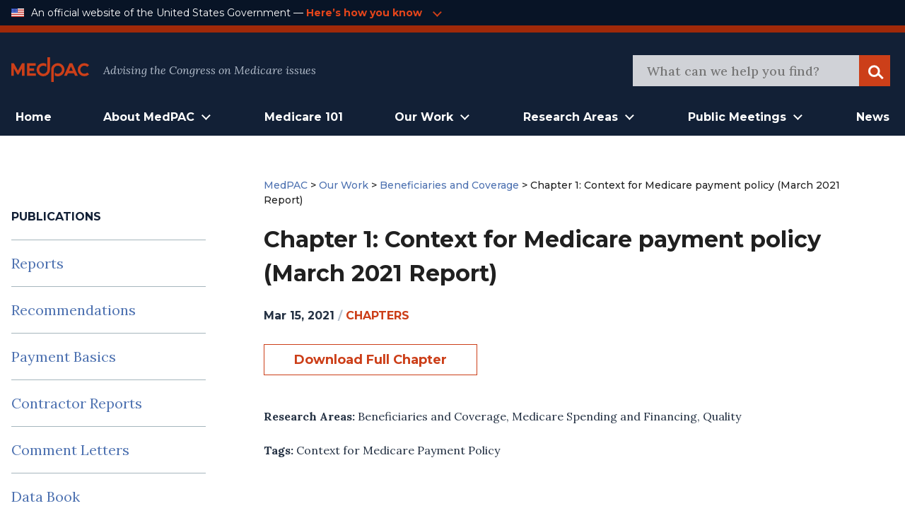

--- FILE ---
content_type: text/html; charset=UTF-8
request_url: https://www.medpac.gov/document/chapter-1-context-for-medicare-payment-policy-march-2021-report/
body_size: 15889
content:

<!doctype html>

<html class="no-js" lang="en-US">

<head>

    <meta charset="utf-8">
<script type="text/javascript">
/* <![CDATA[ */
var gform;gform||(document.addEventListener("gform_main_scripts_loaded",function(){gform.scriptsLoaded=!0}),document.addEventListener("gform/theme/scripts_loaded",function(){gform.themeScriptsLoaded=!0}),window.addEventListener("DOMContentLoaded",function(){gform.domLoaded=!0}),gform={domLoaded:!1,scriptsLoaded:!1,themeScriptsLoaded:!1,isFormEditor:()=>"function"==typeof InitializeEditor,callIfLoaded:function(o){return!(!gform.domLoaded||!gform.scriptsLoaded||!gform.themeScriptsLoaded&&!gform.isFormEditor()||(gform.isFormEditor()&&console.warn("The use of gform.initializeOnLoaded() is deprecated in the form editor context and will be removed in Gravity Forms 3.1."),o(),0))},initializeOnLoaded:function(o){gform.callIfLoaded(o)||(document.addEventListener("gform_main_scripts_loaded",()=>{gform.scriptsLoaded=!0,gform.callIfLoaded(o)}),document.addEventListener("gform/theme/scripts_loaded",()=>{gform.themeScriptsLoaded=!0,gform.callIfLoaded(o)}),window.addEventListener("DOMContentLoaded",()=>{gform.domLoaded=!0,gform.callIfLoaded(o)}))},hooks:{action:{},filter:{}},addAction:function(o,r,e,t){gform.addHook("action",o,r,e,t)},addFilter:function(o,r,e,t){gform.addHook("filter",o,r,e,t)},doAction:function(o){gform.doHook("action",o,arguments)},applyFilters:function(o){return gform.doHook("filter",o,arguments)},removeAction:function(o,r){gform.removeHook("action",o,r)},removeFilter:function(o,r,e){gform.removeHook("filter",o,r,e)},addHook:function(o,r,e,t,n){null==gform.hooks[o][r]&&(gform.hooks[o][r]=[]);var d=gform.hooks[o][r];null==n&&(n=r+"_"+d.length),gform.hooks[o][r].push({tag:n,callable:e,priority:t=null==t?10:t})},doHook:function(r,o,e){var t;if(e=Array.prototype.slice.call(e,1),null!=gform.hooks[r][o]&&((o=gform.hooks[r][o]).sort(function(o,r){return o.priority-r.priority}),o.forEach(function(o){"function"!=typeof(t=o.callable)&&(t=window[t]),"action"==r?t.apply(null,e):e[0]=t.apply(null,e)})),"filter"==r)return e[0]},removeHook:function(o,r,t,n){var e;null!=gform.hooks[o][r]&&(e=(e=gform.hooks[o][r]).filter(function(o,r,e){return!!(null!=n&&n!=o.tag||null!=t&&t!=o.priority)}),gform.hooks[o][r]=e)}});
/* ]]> */
</script>

    <meta name="viewport" content="width=device-width, initial-scale=1.0">
    <link rel="pingback" href="https://www.medpac.gov/xmlrpc.php">

    <title>Chapter 1: Context for Medicare payment policy (March 2021 Report) &#8211; MedPAC</title>
<meta name='robots' content='max-image-preview:large' />
<link rel="alternate" type="application/rss+xml" title="MedPAC &raquo; Feed" href="https://www.medpac.gov/feed/" />
<link rel="alternate" type="application/rss+xml" title="MedPAC &raquo; Comments Feed" href="https://www.medpac.gov/comments/feed/" />
<link rel="alternate" title="oEmbed (JSON)" type="application/json+oembed" href="https://www.medpac.gov/wp-json/oembed/1.0/embed?url=https%3A%2F%2Fwww.medpac.gov%2Fdocument%2Fchapter-1-context-for-medicare-payment-policy-march-2021-report%2F" />
<link rel="alternate" title="oEmbed (XML)" type="text/xml+oembed" href="https://www.medpac.gov/wp-json/oembed/1.0/embed?url=https%3A%2F%2Fwww.medpac.gov%2Fdocument%2Fchapter-1-context-for-medicare-payment-policy-march-2021-report%2F&#038;format=xml" />
<style id='wp-img-auto-sizes-contain-inline-css' type='text/css'>
img:is([sizes=auto i],[sizes^="auto," i]){contain-intrinsic-size:3000px 1500px}
/*# sourceURL=wp-img-auto-sizes-contain-inline-css */
</style>
<style id='wp-block-library-inline-css' type='text/css'>
:root{--wp-block-synced-color:#7a00df;--wp-block-synced-color--rgb:122,0,223;--wp-bound-block-color:var(--wp-block-synced-color);--wp-editor-canvas-background:#ddd;--wp-admin-theme-color:#007cba;--wp-admin-theme-color--rgb:0,124,186;--wp-admin-theme-color-darker-10:#006ba1;--wp-admin-theme-color-darker-10--rgb:0,107,160.5;--wp-admin-theme-color-darker-20:#005a87;--wp-admin-theme-color-darker-20--rgb:0,90,135;--wp-admin-border-width-focus:2px}@media (min-resolution:192dpi){:root{--wp-admin-border-width-focus:1.5px}}.wp-element-button{cursor:pointer}:root .has-very-light-gray-background-color{background-color:#eee}:root .has-very-dark-gray-background-color{background-color:#313131}:root .has-very-light-gray-color{color:#eee}:root .has-very-dark-gray-color{color:#313131}:root .has-vivid-green-cyan-to-vivid-cyan-blue-gradient-background{background:linear-gradient(135deg,#00d084,#0693e3)}:root .has-purple-crush-gradient-background{background:linear-gradient(135deg,#34e2e4,#4721fb 50%,#ab1dfe)}:root .has-hazy-dawn-gradient-background{background:linear-gradient(135deg,#faaca8,#dad0ec)}:root .has-subdued-olive-gradient-background{background:linear-gradient(135deg,#fafae1,#67a671)}:root .has-atomic-cream-gradient-background{background:linear-gradient(135deg,#fdd79a,#004a59)}:root .has-nightshade-gradient-background{background:linear-gradient(135deg,#330968,#31cdcf)}:root .has-midnight-gradient-background{background:linear-gradient(135deg,#020381,#2874fc)}:root{--wp--preset--font-size--normal:16px;--wp--preset--font-size--huge:42px}.has-regular-font-size{font-size:1em}.has-larger-font-size{font-size:2.625em}.has-normal-font-size{font-size:var(--wp--preset--font-size--normal)}.has-huge-font-size{font-size:var(--wp--preset--font-size--huge)}.has-text-align-center{text-align:center}.has-text-align-left{text-align:left}.has-text-align-right{text-align:right}.has-fit-text{white-space:nowrap!important}#end-resizable-editor-section{display:none}.aligncenter{clear:both}.items-justified-left{justify-content:flex-start}.items-justified-center{justify-content:center}.items-justified-right{justify-content:flex-end}.items-justified-space-between{justify-content:space-between}.screen-reader-text{border:0;clip-path:inset(50%);height:1px;margin:-1px;overflow:hidden;padding:0;position:absolute;width:1px;word-wrap:normal!important}.screen-reader-text:focus{background-color:#ddd;clip-path:none;color:#444;display:block;font-size:1em;height:auto;left:5px;line-height:normal;padding:15px 23px 14px;text-decoration:none;top:5px;width:auto;z-index:100000}html :where(.has-border-color){border-style:solid}html :where([style*=border-top-color]){border-top-style:solid}html :where([style*=border-right-color]){border-right-style:solid}html :where([style*=border-bottom-color]){border-bottom-style:solid}html :where([style*=border-left-color]){border-left-style:solid}html :where([style*=border-width]){border-style:solid}html :where([style*=border-top-width]){border-top-style:solid}html :where([style*=border-right-width]){border-right-style:solid}html :where([style*=border-bottom-width]){border-bottom-style:solid}html :where([style*=border-left-width]){border-left-style:solid}html :where(img[class*=wp-image-]){height:auto;max-width:100%}:where(figure){margin:0 0 1em}html :where(.is-position-sticky){--wp-admin--admin-bar--position-offset:var(--wp-admin--admin-bar--height,0px)}@media screen and (max-width:600px){html :where(.is-position-sticky){--wp-admin--admin-bar--position-offset:0px}}

/*# sourceURL=wp-block-library-inline-css */
</style><style id='global-styles-inline-css' type='text/css'>
:root{--wp--preset--aspect-ratio--square: 1;--wp--preset--aspect-ratio--4-3: 4/3;--wp--preset--aspect-ratio--3-4: 3/4;--wp--preset--aspect-ratio--3-2: 3/2;--wp--preset--aspect-ratio--2-3: 2/3;--wp--preset--aspect-ratio--16-9: 16/9;--wp--preset--aspect-ratio--9-16: 9/16;--wp--preset--color--black: #000000;--wp--preset--color--cyan-bluish-gray: #abb8c3;--wp--preset--color--white: #ffffff;--wp--preset--color--pale-pink: #f78da7;--wp--preset--color--vivid-red: #cf2e2e;--wp--preset--color--luminous-vivid-orange: #ff6900;--wp--preset--color--luminous-vivid-amber: #fcb900;--wp--preset--color--light-green-cyan: #7bdcb5;--wp--preset--color--vivid-green-cyan: #00d084;--wp--preset--color--pale-cyan-blue: #8ed1fc;--wp--preset--color--vivid-cyan-blue: #0693e3;--wp--preset--color--vivid-purple: #9b51e0;--wp--preset--gradient--vivid-cyan-blue-to-vivid-purple: linear-gradient(135deg,rgb(6,147,227) 0%,rgb(155,81,224) 100%);--wp--preset--gradient--light-green-cyan-to-vivid-green-cyan: linear-gradient(135deg,rgb(122,220,180) 0%,rgb(0,208,130) 100%);--wp--preset--gradient--luminous-vivid-amber-to-luminous-vivid-orange: linear-gradient(135deg,rgb(252,185,0) 0%,rgb(255,105,0) 100%);--wp--preset--gradient--luminous-vivid-orange-to-vivid-red: linear-gradient(135deg,rgb(255,105,0) 0%,rgb(207,46,46) 100%);--wp--preset--gradient--very-light-gray-to-cyan-bluish-gray: linear-gradient(135deg,rgb(238,238,238) 0%,rgb(169,184,195) 100%);--wp--preset--gradient--cool-to-warm-spectrum: linear-gradient(135deg,rgb(74,234,220) 0%,rgb(151,120,209) 20%,rgb(207,42,186) 40%,rgb(238,44,130) 60%,rgb(251,105,98) 80%,rgb(254,248,76) 100%);--wp--preset--gradient--blush-light-purple: linear-gradient(135deg,rgb(255,206,236) 0%,rgb(152,150,240) 100%);--wp--preset--gradient--blush-bordeaux: linear-gradient(135deg,rgb(254,205,165) 0%,rgb(254,45,45) 50%,rgb(107,0,62) 100%);--wp--preset--gradient--luminous-dusk: linear-gradient(135deg,rgb(255,203,112) 0%,rgb(199,81,192) 50%,rgb(65,88,208) 100%);--wp--preset--gradient--pale-ocean: linear-gradient(135deg,rgb(255,245,203) 0%,rgb(182,227,212) 50%,rgb(51,167,181) 100%);--wp--preset--gradient--electric-grass: linear-gradient(135deg,rgb(202,248,128) 0%,rgb(113,206,126) 100%);--wp--preset--gradient--midnight: linear-gradient(135deg,rgb(2,3,129) 0%,rgb(40,116,252) 100%);--wp--preset--font-size--small: 13px;--wp--preset--font-size--medium: 20px;--wp--preset--font-size--large: 36px;--wp--preset--font-size--x-large: 42px;--wp--preset--spacing--20: 0.44rem;--wp--preset--spacing--30: 0.67rem;--wp--preset--spacing--40: 1rem;--wp--preset--spacing--50: 1.5rem;--wp--preset--spacing--60: 2.25rem;--wp--preset--spacing--70: 3.38rem;--wp--preset--spacing--80: 5.06rem;--wp--preset--shadow--natural: 6px 6px 9px rgba(0, 0, 0, 0.2);--wp--preset--shadow--deep: 12px 12px 50px rgba(0, 0, 0, 0.4);--wp--preset--shadow--sharp: 6px 6px 0px rgba(0, 0, 0, 0.2);--wp--preset--shadow--outlined: 6px 6px 0px -3px rgb(255, 255, 255), 6px 6px rgb(0, 0, 0);--wp--preset--shadow--crisp: 6px 6px 0px rgb(0, 0, 0);}:where(.is-layout-flex){gap: 0.5em;}:where(.is-layout-grid){gap: 0.5em;}body .is-layout-flex{display: flex;}.is-layout-flex{flex-wrap: wrap;align-items: center;}.is-layout-flex > :is(*, div){margin: 0;}body .is-layout-grid{display: grid;}.is-layout-grid > :is(*, div){margin: 0;}:where(.wp-block-columns.is-layout-flex){gap: 2em;}:where(.wp-block-columns.is-layout-grid){gap: 2em;}:where(.wp-block-post-template.is-layout-flex){gap: 1.25em;}:where(.wp-block-post-template.is-layout-grid){gap: 1.25em;}.has-black-color{color: var(--wp--preset--color--black) !important;}.has-cyan-bluish-gray-color{color: var(--wp--preset--color--cyan-bluish-gray) !important;}.has-white-color{color: var(--wp--preset--color--white) !important;}.has-pale-pink-color{color: var(--wp--preset--color--pale-pink) !important;}.has-vivid-red-color{color: var(--wp--preset--color--vivid-red) !important;}.has-luminous-vivid-orange-color{color: var(--wp--preset--color--luminous-vivid-orange) !important;}.has-luminous-vivid-amber-color{color: var(--wp--preset--color--luminous-vivid-amber) !important;}.has-light-green-cyan-color{color: var(--wp--preset--color--light-green-cyan) !important;}.has-vivid-green-cyan-color{color: var(--wp--preset--color--vivid-green-cyan) !important;}.has-pale-cyan-blue-color{color: var(--wp--preset--color--pale-cyan-blue) !important;}.has-vivid-cyan-blue-color{color: var(--wp--preset--color--vivid-cyan-blue) !important;}.has-vivid-purple-color{color: var(--wp--preset--color--vivid-purple) !important;}.has-black-background-color{background-color: var(--wp--preset--color--black) !important;}.has-cyan-bluish-gray-background-color{background-color: var(--wp--preset--color--cyan-bluish-gray) !important;}.has-white-background-color{background-color: var(--wp--preset--color--white) !important;}.has-pale-pink-background-color{background-color: var(--wp--preset--color--pale-pink) !important;}.has-vivid-red-background-color{background-color: var(--wp--preset--color--vivid-red) !important;}.has-luminous-vivid-orange-background-color{background-color: var(--wp--preset--color--luminous-vivid-orange) !important;}.has-luminous-vivid-amber-background-color{background-color: var(--wp--preset--color--luminous-vivid-amber) !important;}.has-light-green-cyan-background-color{background-color: var(--wp--preset--color--light-green-cyan) !important;}.has-vivid-green-cyan-background-color{background-color: var(--wp--preset--color--vivid-green-cyan) !important;}.has-pale-cyan-blue-background-color{background-color: var(--wp--preset--color--pale-cyan-blue) !important;}.has-vivid-cyan-blue-background-color{background-color: var(--wp--preset--color--vivid-cyan-blue) !important;}.has-vivid-purple-background-color{background-color: var(--wp--preset--color--vivid-purple) !important;}.has-black-border-color{border-color: var(--wp--preset--color--black) !important;}.has-cyan-bluish-gray-border-color{border-color: var(--wp--preset--color--cyan-bluish-gray) !important;}.has-white-border-color{border-color: var(--wp--preset--color--white) !important;}.has-pale-pink-border-color{border-color: var(--wp--preset--color--pale-pink) !important;}.has-vivid-red-border-color{border-color: var(--wp--preset--color--vivid-red) !important;}.has-luminous-vivid-orange-border-color{border-color: var(--wp--preset--color--luminous-vivid-orange) !important;}.has-luminous-vivid-amber-border-color{border-color: var(--wp--preset--color--luminous-vivid-amber) !important;}.has-light-green-cyan-border-color{border-color: var(--wp--preset--color--light-green-cyan) !important;}.has-vivid-green-cyan-border-color{border-color: var(--wp--preset--color--vivid-green-cyan) !important;}.has-pale-cyan-blue-border-color{border-color: var(--wp--preset--color--pale-cyan-blue) !important;}.has-vivid-cyan-blue-border-color{border-color: var(--wp--preset--color--vivid-cyan-blue) !important;}.has-vivid-purple-border-color{border-color: var(--wp--preset--color--vivid-purple) !important;}.has-vivid-cyan-blue-to-vivid-purple-gradient-background{background: var(--wp--preset--gradient--vivid-cyan-blue-to-vivid-purple) !important;}.has-light-green-cyan-to-vivid-green-cyan-gradient-background{background: var(--wp--preset--gradient--light-green-cyan-to-vivid-green-cyan) !important;}.has-luminous-vivid-amber-to-luminous-vivid-orange-gradient-background{background: var(--wp--preset--gradient--luminous-vivid-amber-to-luminous-vivid-orange) !important;}.has-luminous-vivid-orange-to-vivid-red-gradient-background{background: var(--wp--preset--gradient--luminous-vivid-orange-to-vivid-red) !important;}.has-very-light-gray-to-cyan-bluish-gray-gradient-background{background: var(--wp--preset--gradient--very-light-gray-to-cyan-bluish-gray) !important;}.has-cool-to-warm-spectrum-gradient-background{background: var(--wp--preset--gradient--cool-to-warm-spectrum) !important;}.has-blush-light-purple-gradient-background{background: var(--wp--preset--gradient--blush-light-purple) !important;}.has-blush-bordeaux-gradient-background{background: var(--wp--preset--gradient--blush-bordeaux) !important;}.has-luminous-dusk-gradient-background{background: var(--wp--preset--gradient--luminous-dusk) !important;}.has-pale-ocean-gradient-background{background: var(--wp--preset--gradient--pale-ocean) !important;}.has-electric-grass-gradient-background{background: var(--wp--preset--gradient--electric-grass) !important;}.has-midnight-gradient-background{background: var(--wp--preset--gradient--midnight) !important;}.has-small-font-size{font-size: var(--wp--preset--font-size--small) !important;}.has-medium-font-size{font-size: var(--wp--preset--font-size--medium) !important;}.has-large-font-size{font-size: var(--wp--preset--font-size--large) !important;}.has-x-large-font-size{font-size: var(--wp--preset--font-size--x-large) !important;}
/*# sourceURL=global-styles-inline-css */
</style>

<style id='classic-theme-styles-inline-css' type='text/css'>
/*! This file is auto-generated */
.wp-block-button__link{color:#fff;background-color:#32373c;border-radius:9999px;box-shadow:none;text-decoration:none;padding:calc(.667em + 2px) calc(1.333em + 2px);font-size:1.125em}.wp-block-file__button{background:#32373c;color:#fff;text-decoration:none}
/*# sourceURL=/wp-includes/css/classic-themes.min.css */
</style>
<link rel='stylesheet' id='ep_general_styles-css' href='https://www.medpac.gov/wp-content/plugins/elasticpress/dist/css/general-styles.css?ver=66295efe92a630617c00' type='text/css' media='all' />
<link rel='stylesheet' id='mat-blocks-overrides-css' href='https://www.medpac.gov/wp-content/themes/mat-medpac/assets/styles/mat-blocks-overrides.css?ver=1765381630' type='text/css' media='all' />
<link rel='stylesheet' id='site-css-css' href='https://www.medpac.gov/wp-content/themes/mat-medpac/assets/styles/theme-styles.css?ver=1764007343' type='text/css' media='all' />
<script type="text/javascript" src="https://www.medpac.gov/wp-includes/js/jquery/jquery.min.js?ver=3.7.1" id="jquery-core-js"></script>
<script type="text/javascript" src="https://www.medpac.gov/wp-includes/js/jquery/jquery-migrate.min.js?ver=3.4.1" id="jquery-migrate-js"></script>
<link rel="https://api.w.org/" href="https://www.medpac.gov/wp-json/" /><link rel="alternate" title="JSON" type="application/json" href="https://www.medpac.gov/wp-json/wp/v2/document/9858" /><link rel="canonical" href="https://www.medpac.gov/document/chapter-1-context-for-medicare-payment-policy-march-2021-report/" />
<link rel='shortlink' href='https://www.medpac.gov/?p=9858' />
<link rel="icon" href="https://www.medpac.gov/wp-content/uploads/2021/09/cropped-medpac-favicon-32x32.png" sizes="32x32" />
<link rel="icon" href="https://www.medpac.gov/wp-content/uploads/2021/09/cropped-medpac-favicon-192x192.png" sizes="192x192" />
<link rel="apple-touch-icon" href="https://www.medpac.gov/wp-content/uploads/2021/09/cropped-medpac-favicon-180x180.png" />
<meta name="msapplication-TileImage" content="https://www.medpac.gov/wp-content/uploads/2021/09/cropped-medpac-favicon-270x270.png" />
		<style type="text/css" id="wp-custom-css">
			.main a {
	color: #CC3F19;
}

.post-type-archive-document .document-archive-filter-input option {
    background-color: rgba(60, 60, 60, 0.8) !important;
}

.gform_button {
 !important;
    background: #122036;
    padding: 0.625rem 2.625rem !important;
    cursor: pointer;
    color: white;
    border: none;
    font-family: "Montserrat", sans-serif;
    font-weight: bold;
    font-size: 1.125rem;
    line-height: 2rem !important;
    -webkit-box-align: center;
    -ms-flex-align: center;
    align-items: center;
    text-align: center;
    color: #FFFFFF;
}

.gform_wrapper form input {
	height: 50px;
}
  .tertiary-nav-container {border-bottom: 10px solid #A02909;} 
.medpac-alert-container .medpac-alert.container.flex.padded {
    padding-top: 0px;
	padding-bottom: 10px;}
	.icon.alert-warning {
    width: 2.5rem;
    height: 2.5rem;
}
.tertiary-nav-content a {margin-left: 0.25rem; color: #cc3f19;}

 header.article-header, .category header.article-header {font-family: Montserrat; font-size: 0.875rem;
font-weight: 500;
color: #202020;}

.main header, p.agenda-subtitle {line-height: 1.5 !important}

p.agenda-datetime {margin-bottom: 0.25rem;}

.category header, .document header {font-family: Montserrat; font-size: 0.875rem;
font-weight: 500;
}

.category header h1 {
	font-size:2.25rem
}
.category article a {color: #cc3f19!important}

.blog a.home, .blog a.post-root, .blog a.post, .page header.article-header a, 
.category a.post-root, .category a.post, .category a.home, .document header a {font-weight: 500;
	color: #4E72B1; font-family: 'Montserrat'}
.blog .current-item {font-weight: 300; font-family: 'Montserrat'; font-size: 0.875rem;}

.hero4-para1 a {color: #4E72B1; }

.category .byline {font-size: 0.875rem;}

.category .byline a {text-transform: uppercase; font-weight: 500}

.category article h2 {margin: -0.75rem auto -1rem}

header.document-archive-header {font-family: Montserrat; font-size: 0.875rem;
font-weight: 300;
color: #202020}
header.document-archive-header a {font-weight: 500;
	color: #4E72B1;}

.hero3-container .hero3-col .hero3-para1 {
    font-family: Source Sans Pro;
    font-style: normal;
    font-weight: bold;
    font-size: 14px;
    line-height: 24px;
    letter-spacing: 0.02em;
    color: #CC3F19;
}
.hero3-container .hero3-col {
	border: 1px solid #B3BDCB55;}

.post-type-archive-document .document-archive-copy {font-weight: 300 !important; }

.main {
	max-width: 1360px;
}

.main-navigation-wrapper .main-navigation .menu-main-nav li.open > .sub-menu li a {
    text-align: left;
    font-weight: 3400;
}
.main-navigation-wrapper .main-navigation .menu-main-nav li.open > .sub-menu li a:hover {
    color: #cc3f19;
}

.main-navigation-wrapper .main-navigation .menu-main-nav li.open > .sub-menu li {
    border-bottom: 1px solid #333
}


/* hide pre-footer on mailing list page */
.page-id-8678 .newsletter-form-container {display: none;}




/* BLOG PAGE */
.sidebar-menu .widget_categories li {
	border-bottom: 0.0625rem solid rgba(79, 111, 125, 0.5);
    display: flex;
    padding: 20px 0;
    font-size: 1.25rem;
    line-height: 1.5625rem;
    color: #0080B7;
}.sidebar-menu .widget_categories li a{
	padding: 0; 
	padding-right: 5px; 
	border-bottom: none; 
}

.blog .byline {margin-bottom: 0; padding-top: 1rem}
.blog .main h2 {margin-top: 0; margin-bottom: -1rem; }
.blog .article-header a {color: #CC3F19; font-weight: 700}
.blog .byline a {font-weight: 500; text-transform: uppercase; }
.category article,.blog section.entry-content {border-bottom: 1px solid #B3BDCB; padding-bottom: 1.5rem}
.blog a.excerpt-read-more {margin-left: 0.25rem}
{margin-top: 1rem;}

.category article {margin-top: 2.5rem}

.widgettitle {
	font-family: Montserrat;
	font-size: 1rem !important;
	font-weight: 500;
	padding-bottom: 1.25rem !important;
}

.hero4-container {
    max-width: 1440px;
    margin: auto;
    align-content: center;
    padding: 60px;
}
.hero3-para1 {
	text-transform: uppercase;
}
.hero3-para2 {
	font-family: "Lora" !important;
}
.hero3-para3 {
	font-family: "Montserrat" !important;
}
.hero4-para1 {
	font-family: "Montserrat" !important; color: #4E72B1 !important}

.agenda-staff-contacts {display:none}
.agenda-subtitle {padding-bottom: 1rem;}

.newsletter-form-container .gform_confirmation_message_3 {color: #ffffff !important;}


.hero3-container .hero3-col .hero3-para1 {font-family: 'Montserrat'}

.single-member .article-header p{
	font-size: 1rem !important
}
    
.single-meeting .meeting .meeting-type {color: #cc3f19;}

.sidebar .widget li a {color: #4E72B1; }

a.meeting-doc {font-weight: 700; font-size: 1rem; padding: 1rem 0.75rem 1rem 1.5rem !important}
.icon {
	margin-bottom: -1px;}

.document-archive-copy {font-family: lora; font-weight: 300 !important}


.wp-block-button__link {color: #cc3f19 !important;}
.wp-block-button__link:hover {color: #ffffff !important;}


@media (min-width: 1024px) {.main-navigation-wrapper .main-navigation.menu-main-nav li.open > .sub-menu {width: auto}
.main-navigation-wrapper .main-navigation.menu-main-nav li.open > .sub-menu li a {
    padding: 0.75rem 1rem;
	}
	.main-navigation-wrapper .main-navigation.menu-main-nav li.open > .sub-menu li:first-child {
		padding-top: 1rem !important;
	}
		.main-navigation-wrapper .main-navigation.menu-main-nav li.open > .sub-menu li:last-child {
		padding-bottom: 1rem !important;
	}
}

.hero3-container .padded::before {content: 'Featured & Most Recent Works'; display: block !important; color: #b3bdcb; margin-bottom: 1rem; font-family: 'Montserrat'; text-align: center; font-size: 1.5rem;font-weight: 700;}


.reference-style h2 {font-size: 1.25rem}
.reference-style, .reference-style p, .reference-style ul, .reference-style ol {font-size: 1rem; line-height: 1.5;}
.reference-style {background: #f6f8fc; padding: 0.5rem 1rem;}

.hero3-para1, .tertiary-nav-content a {color: #e3451b !important}

.single-meeting .meeting .meeting-section .agenda-section .agenda-content ul {
    font-size: 0.9375rem;
}
 

.pp-multiple-authors-boxes-wrapper {display: none}

.tax-document-type #post-5 {display: none!important}
		</style>
		
<link rel='stylesheet' id='gform_basic-css' href='https://www.medpac.gov/wp-content/plugins/gravityforms/assets/css/dist/basic.min.css?ver=2.9.25' type='text/css' media='all' />
<link rel='stylesheet' id='gform_theme_components-css' href='https://www.medpac.gov/wp-content/plugins/gravityforms/assets/css/dist/theme-components.min.css?ver=2.9.25' type='text/css' media='all' />
<link rel='stylesheet' id='gform_theme-css' href='https://www.medpac.gov/wp-content/plugins/gravityforms/assets/css/dist/theme.min.css?ver=2.9.25' type='text/css' media='all' />
</head>

<body class="wp-singular document-template-default single single-document postid-9858 wp-theme-mat-medpac">

<div class="site-wrapper">
    <a class="skip-link screen-reader-text" href="#content">Skip to Content</a>

    <div class="tertiary-nav-container ">
    <div class="container flex padded">
        <div class="usa-logo-container">
            <img src="https://www.medpac.gov/wp-content/themes/mat-medpac/assets/images/us-flag-icon.png"
                 alt="MedPAC" class="logo">
        </div>

        <div class="tertiary-nav-content">
            <p class="usa-header">
                An official website of the United States Government —
            </p>
           <a class="medpac-link" id="usa_gov_banner_button">
                    <p>
                        Here’s how you know
                    </p>
                    <span class="icon meeting-arrow-down"></span></a>

        </div>
    </div>
    <div class="container padded">
        <div class="usa-banner-content" id="usa_gov_banner_content">
            <div class="usa-banner-guidance-gov usa-width-one-half">
                <span class="icon icon-dot-gov"></span>
                <div class="usa-media_block-body">
                    <p>
                        <strong>Official websites use .gov</strong>
                        <br/>
                        <br/>
                        A <strong>.gov</strong> website belongs to an official government organization in the United
                        States.
                    </p>
                </div>
            </div>
            <div class="usa-banner-guidance-ssl usa-width-one-half">
                <span class="icon icon-https"></span>
                <div class="usa-media_block-body usa-second">
                    <p>
                        <strong>Secure .gov websites use HTTPS</strong>
                        <br/>
                        <br/>
                        A <strong>lock</strong> (
                        <svg xmlns="http://www.w3.org/2000/svg" width="10" height="15" viewBox="0 0 52 64"
                             class="usa-banner__lock-image" role="img"
                             aria-labelledby="banner-lock-title-default banner-lock-description-default"><title
                                    id="banner-lock-title-default">Lock</title>
                            <desc id="banner-lock-description-default">A locked padlock</desc>
                            <path fill="#B3BDCB" fill-rule="evenodd"
                                  d="M26 0c10.493 0 19 8.507 19 19v9h3a4 4 0 0 1 4 4v28a4 4 0 0 1-4 4H4a4 4 0 0 1-4-4V32a4 4 0 0 1 4-4h3v-9C7 8.507 15.507 0 26 0zm0 8c-5.979 0-10.843 4.77-10.996 10.712L15 19v9h22v-9c0-6.075-4.925-11-11-11z"
                                  data-darkreader-inline-fill="" style="--darkreader-inline-fill:#e8e6e4;"></path>
                        </svg>
                        ) or <strong>https://</strong> means you've safely connected to the .gov website. Share
                        sensitive information only on official, secure websites.
                    </p>
                </div>
            </div>
        </div>
    </div>

</div>
        
        <div class="secondary-nav-container">
    <div class="container padded flex">
        <div class="secondary-nav-header">
            <div class="site-title">
                <a href="https://www.medpac.gov/"
                   class="logo-link"
                   rel="home">
                    <img src="https://www.medpac.gov/wp-content/themes/mat-medpac/assets/images/medpac-logo-red.svg"
                         alt="MedPAC" class="logo">
                </a>
            </div>
            <div class="secondary-nav-content">
                Advising the Congress on Medicare issues
            </div>
        </div>
        <div class="secondary-nav-right tablet-only">
            <button id="mobileMenuToggle" class="mobile-menu-toggle" aria-label="Open Main Navigation Menu">
                <span class="icon menu-hamburger"></span>
            </button>
        </div>
        <div class="secondary-nav-right header-search-container desktop-only">
            <form role="search" id="searchform" class="search-form" method="get"
                  action="https://www.medpac.gov/">
                <meta itemprop="target" content="https://www.medpac.gov/?s={s}"/>
                <div id="header_search" class="search-trigger">
                    <input itemprop="query-input" type="search" name="s"
                           id="header-search-bar" class="search-field"
                           value=""
                           placeholder="What can we help you find?"
                           name="s"/>
                </div>
                <div class="search-logo">
                    <button class="icon search search-logo-button"><span
                                class="screen-reader-text">Search</span>
                    </button>
                </div>
            </form>
        </div>
    </div>
</div>
    <header class="header" id="header_area_1">
        <div class="container padded flex">
            <nav class="main-navigation-wrapper container flex padded desktop-only" aria-label="Main">
                <div id="main_menu_container" class="main-navigation main-menu-container">
                    <nav class="main-menu"
                         role="navigation"
                         aria-label="Main menu">
                        <ul id="menu-primary" class="main-navigation menu-main-nav"><li id="menu-item-8975" class="menu-item menu-item-type-custom menu-item-object-custom menu-item-home menu-item-8975"><a href="https://www.medpac.gov">Home</a></li>
<li id="menu-item-8710" class="menu-item menu-item-type-custom menu-item-object-custom menu-item-has-children menu-item-8710"><a href="#" role="button" aria-expanded="false">About MedPAC</a>
<ul class="sub-menu">
	<li id="menu-item-8716" class="menu-item menu-item-type-post_type menu-item-object-page menu-item-8716"><a href="https://www.medpac.gov/what-we-do/">What We Do</a></li>
	<li id="menu-item-8718" class="menu-item menu-item-type-custom menu-item-object-custom menu-item-8718"><a href="/member">Commission Members</a></li>
	<li id="menu-item-8717" class="menu-item menu-item-type-post_type menu-item-object-page menu-item-8717"><a href="https://www.medpac.gov/what-we-do/commission-staff/">Commission Staff</a></li>
	<li id="menu-item-9889" class="menu-item menu-item-type-post_type menu-item-object-page menu-item-9889"><a href="https://www.medpac.gov/what-we-do/procurement/">Procurement</a></li>
	<li id="menu-item-9891" class="menu-item menu-item-type-post_type menu-item-object-page menu-item-9891"><a href="https://www.medpac.gov/what-we-do/careers/">Careers</a></li>
	<li id="menu-item-9890" class="menu-item menu-item-type-post_type menu-item-object-page menu-item-9890"><a href="https://www.medpac.gov/what-we-do/contact/">Contact</a></li>
</ul>
</li>
<li id="menu-item-8978" class="menu-item menu-item-type-post_type menu-item-object-page menu-item-8978"><a href="https://www.medpac.gov/medicare-101/">Medicare 101</a></li>
<li id="menu-item-8712" class="menu-item menu-item-type-custom menu-item-object-custom menu-item-has-children menu-item-8712"><a href="#" role="button" aria-expanded="false">Our Work</a>
<ul class="sub-menu">
	<li id="menu-item-8950" class="menu-item menu-item-type-taxonomy menu-item-object-document-type menu-item-8950"><a href="https://www.medpac.gov/document-type/report/">Reports</a></li>
	<li id="menu-item-8924" class="menu-item menu-item-type-custom menu-item-object-custom menu-item-8924"><a href="/recommendation">Recommendations</a></li>
	<li id="menu-item-9133" class="menu-item menu-item-type-taxonomy menu-item-object-document-type menu-item-9133"><a href="https://www.medpac.gov/document-type/payment-basic/">Payment Basics</a></li>
	<li id="menu-item-9129" class="menu-item menu-item-type-taxonomy menu-item-object-document-type menu-item-9129"><a href="https://www.medpac.gov/document-type/contractor-report/">Contractor Reports</a></li>
	<li id="menu-item-9128" class="menu-item menu-item-type-taxonomy menu-item-object-document-type menu-item-9128"><a href="https://www.medpac.gov/document-type/comment-letter/">Comment Letters</a></li>
	<li id="menu-item-9134" class="menu-item menu-item-type-taxonomy menu-item-object-document-type menu-item-9134"><a href="https://www.medpac.gov/document-type/data-book/">Data Book</a></li>
	<li id="menu-item-9885" class="menu-item menu-item-type-taxonomy menu-item-object-document-type menu-item-9885"><a href="https://www.medpac.gov/document-type/presentation/">Presentations</a></li>
	<li id="menu-item-9131" class="menu-item menu-item-type-taxonomy menu-item-object-document-type menu-item-9131"><a href="https://www.medpac.gov/document-type/fact-sheet/">Fact Sheets</a></li>
	<li id="menu-item-9130" class="menu-item menu-item-type-taxonomy menu-item-object-document-type menu-item-9130"><a href="https://www.medpac.gov/document-type/congressional-testimony/">Congressional Testimony</a></li>
	<li id="menu-item-9132" class="menu-item menu-item-type-taxonomy menu-item-object-document-type menu-item-9132"><a href="https://www.medpac.gov/document-type/press-release/">Press Releases</a></li>
	<li id="menu-item-12748" class="menu-item menu-item-type-taxonomy menu-item-object-document-type menu-item-12748"><a href="https://www.medpac.gov/document-type/rfi-responses/">RFI Responses</a></li>
	<li id="menu-item-10340" class="menu-item menu-item-type-custom menu-item-object-custom menu-item-10340"><a href="/document/">All Documents</a></li>
	<li id="menu-item-9969" class="menu-item menu-item-type-post_type menu-item-object-page menu-item-9969"><a href="https://www.medpac.gov/what-we-do/cite-our-work/">Cite Our Work</a></li>
</ul>
</li>
<li id="menu-item-8713" class="menu-item menu-item-type-custom menu-item-object-custom menu-item-has-children menu-item-8713"><a href="#" role="button" aria-expanded="false">Research Areas</a>
<ul class="sub-menu">
	<li id="menu-item-9726" class="menu-item menu-item-type-taxonomy menu-item-object-research_area menu-item-9726"><a href="https://www.medpac.gov/research_area/hospitals/">Hospitals</a></li>
	<li id="menu-item-9725" class="menu-item menu-item-type-taxonomy menu-item-object-research_area menu-item-9725"><a href="https://www.medpac.gov/research_area/post-acute-care/">Post-Acute Care</a></li>
	<li id="menu-item-9733" class="menu-item menu-item-type-taxonomy menu-item-object-research_area menu-item-9733"><a href="https://www.medpac.gov/research_area/ambulatory-care-settings/">Ambulatory Care Settings</a></li>
	<li id="menu-item-9731" class="menu-item menu-item-type-taxonomy menu-item-object-research_area menu-item-9731"><a href="https://www.medpac.gov/research_area/delivery-system-reforms/">Delivery System Reforms</a></li>
	<li id="menu-item-9724" class="menu-item menu-item-type-taxonomy menu-item-object-research_area menu-item-9724"><a href="https://www.medpac.gov/research_area/physicians-and-other-health-professionals/">Physicians And Other Health Professionals</a></li>
	<li id="menu-item-9736" class="menu-item menu-item-type-taxonomy menu-item-object-research_area menu-item-9736"><a href="https://www.medpac.gov/research_area/private-plans/">Private Plans</a></li>
	<li id="menu-item-9732" class="menu-item menu-item-type-taxonomy menu-item-object-research_area current-document-ancestor current-menu-parent current-document-parent menu-item-9732"><a href="https://www.medpac.gov/research_area/beneficiaries-and-coverage/">Beneficiaries and Coverage</a></li>
	<li id="menu-item-9735" class="menu-item menu-item-type-taxonomy menu-item-object-research_area current-document-ancestor current-menu-parent current-document-parent menu-item-9735"><a href="https://www.medpac.gov/research_area/medicare-spending-and-financing/">Medicare Spending and Financing</a></li>
	<li id="menu-item-9727" class="menu-item menu-item-type-taxonomy menu-item-object-research_area menu-item-9727"><a href="https://www.medpac.gov/research_area/drugs-devices-and-tests/">Drugs, Devices, and Tests</a></li>
	<li id="menu-item-9729" class="menu-item menu-item-type-taxonomy menu-item-object-research_area current-document-ancestor current-menu-parent current-document-parent menu-item-9729"><a href="https://www.medpac.gov/research_area/quality/">Quality</a></li>
	<li id="menu-item-9730" class="menu-item menu-item-type-taxonomy menu-item-object-research_area menu-item-9730"><a href="https://www.medpac.gov/research_area/regional-issues/">Regional Issues</a></li>
</ul>
</li>
<li id="menu-item-8714" class="menu-item menu-item-type-custom menu-item-object-custom menu-item-has-children menu-item-8714"><a href="#" role="button" aria-expanded="false">Public Meetings</a>
<ul class="sub-menu">
	<li id="menu-item-8944" class="menu-item menu-item-type-custom menu-item-object-custom menu-item-8944"><a href="/meeting">Upcoming Meetings</a></li>
	<li id="menu-item-8943" class="menu-item menu-item-type-custom menu-item-object-custom menu-item-8943"><a href="/past-meeting/">Past Meetings</a></li>
</ul>
</li>
<li id="menu-item-8715" class="menu-item menu-item-type-custom menu-item-object-custom menu-item-8715"><a href="/news">News</a></li>
</ul>                    </nav>
                </div>
            </nav>
        </div>
    </header>

    <header class="mobile-header tablet-only" id="header_area">
        <div class="container flex padded">
            <nav id="mobile_main_menu_container" class="main-navigation-wrapper" aria-label="Main">
                <ul class="main-navigation tablet-only" id="menu-main-menu">
                    <div class="secondary-nav-right header-search-container tablet-only">
                        <form role="search" id="searchform" class="search-form" method="get"
                              action="https://www.medpac.gov/">
                            <meta itemprop="target" content="https://www.medpac.gov/?s={s}"/>
                            <div id="header_search" class="search-trigger">
                                <input itemprop="query-input" type="search" name="s"
                                       id="header-search-bar" class="search-field"
                                       value=""
                                       placeholder="What can we help you find?"
                                       name="s"/>
                            </div>
                            <div class="search-logo">
                                <button class="icon search search-logo-button"><span
                                            class="screen-reader-text">Search</span>
                                </button>
                            </div>
                        </form>
                    </div>
                    <ul id="menu-primary-1" class="main-navigation menu-main-nav"><li class="menu-item menu-item-type-custom menu-item-object-custom menu-item-home menu-item-8975"><a href="https://www.medpac.gov">Home</a></li>
<li class="menu-item menu-item-type-custom menu-item-object-custom menu-item-has-children menu-item-8710"><a href="#" role="button" aria-expanded="false">About MedPAC</a>
<ul class="sub-menu">
	<li class="menu-item menu-item-type-post_type menu-item-object-page menu-item-8716"><a href="https://www.medpac.gov/what-we-do/">What We Do</a></li>
	<li class="menu-item menu-item-type-custom menu-item-object-custom menu-item-8718"><a href="/member">Commission Members</a></li>
	<li class="menu-item menu-item-type-post_type menu-item-object-page menu-item-8717"><a href="https://www.medpac.gov/what-we-do/commission-staff/">Commission Staff</a></li>
	<li class="menu-item menu-item-type-post_type menu-item-object-page menu-item-9889"><a href="https://www.medpac.gov/what-we-do/procurement/">Procurement</a></li>
	<li class="menu-item menu-item-type-post_type menu-item-object-page menu-item-9891"><a href="https://www.medpac.gov/what-we-do/careers/">Careers</a></li>
	<li class="menu-item menu-item-type-post_type menu-item-object-page menu-item-9890"><a href="https://www.medpac.gov/what-we-do/contact/">Contact</a></li>
</ul>
</li>
<li class="menu-item menu-item-type-post_type menu-item-object-page menu-item-8978"><a href="https://www.medpac.gov/medicare-101/">Medicare 101</a></li>
<li class="menu-item menu-item-type-custom menu-item-object-custom menu-item-has-children menu-item-8712"><a href="#" role="button" aria-expanded="false">Our Work</a>
<ul class="sub-menu">
	<li class="menu-item menu-item-type-taxonomy menu-item-object-document-type menu-item-8950"><a href="https://www.medpac.gov/document-type/report/">Reports</a></li>
	<li class="menu-item menu-item-type-custom menu-item-object-custom menu-item-8924"><a href="/recommendation">Recommendations</a></li>
	<li class="menu-item menu-item-type-taxonomy menu-item-object-document-type menu-item-9133"><a href="https://www.medpac.gov/document-type/payment-basic/">Payment Basics</a></li>
	<li class="menu-item menu-item-type-taxonomy menu-item-object-document-type menu-item-9129"><a href="https://www.medpac.gov/document-type/contractor-report/">Contractor Reports</a></li>
	<li class="menu-item menu-item-type-taxonomy menu-item-object-document-type menu-item-9128"><a href="https://www.medpac.gov/document-type/comment-letter/">Comment Letters</a></li>
	<li class="menu-item menu-item-type-taxonomy menu-item-object-document-type menu-item-9134"><a href="https://www.medpac.gov/document-type/data-book/">Data Book</a></li>
	<li class="menu-item menu-item-type-taxonomy menu-item-object-document-type menu-item-9885"><a href="https://www.medpac.gov/document-type/presentation/">Presentations</a></li>
	<li class="menu-item menu-item-type-taxonomy menu-item-object-document-type menu-item-9131"><a href="https://www.medpac.gov/document-type/fact-sheet/">Fact Sheets</a></li>
	<li class="menu-item menu-item-type-taxonomy menu-item-object-document-type menu-item-9130"><a href="https://www.medpac.gov/document-type/congressional-testimony/">Congressional Testimony</a></li>
	<li class="menu-item menu-item-type-taxonomy menu-item-object-document-type menu-item-9132"><a href="https://www.medpac.gov/document-type/press-release/">Press Releases</a></li>
	<li class="menu-item menu-item-type-taxonomy menu-item-object-document-type menu-item-12748"><a href="https://www.medpac.gov/document-type/rfi-responses/">RFI Responses</a></li>
	<li class="menu-item menu-item-type-custom menu-item-object-custom menu-item-10340"><a href="/document/">All Documents</a></li>
	<li class="menu-item menu-item-type-post_type menu-item-object-page menu-item-9969"><a href="https://www.medpac.gov/what-we-do/cite-our-work/">Cite Our Work</a></li>
</ul>
</li>
<li class="menu-item menu-item-type-custom menu-item-object-custom menu-item-has-children menu-item-8713"><a href="#" role="button" aria-expanded="false">Research Areas</a>
<ul class="sub-menu">
	<li class="menu-item menu-item-type-taxonomy menu-item-object-research_area menu-item-9726"><a href="https://www.medpac.gov/research_area/hospitals/">Hospitals</a></li>
	<li class="menu-item menu-item-type-taxonomy menu-item-object-research_area menu-item-9725"><a href="https://www.medpac.gov/research_area/post-acute-care/">Post-Acute Care</a></li>
	<li class="menu-item menu-item-type-taxonomy menu-item-object-research_area menu-item-9733"><a href="https://www.medpac.gov/research_area/ambulatory-care-settings/">Ambulatory Care Settings</a></li>
	<li class="menu-item menu-item-type-taxonomy menu-item-object-research_area menu-item-9731"><a href="https://www.medpac.gov/research_area/delivery-system-reforms/">Delivery System Reforms</a></li>
	<li class="menu-item menu-item-type-taxonomy menu-item-object-research_area menu-item-9724"><a href="https://www.medpac.gov/research_area/physicians-and-other-health-professionals/">Physicians And Other Health Professionals</a></li>
	<li class="menu-item menu-item-type-taxonomy menu-item-object-research_area menu-item-9736"><a href="https://www.medpac.gov/research_area/private-plans/">Private Plans</a></li>
	<li class="menu-item menu-item-type-taxonomy menu-item-object-research_area current-document-ancestor current-menu-parent current-document-parent menu-item-9732"><a href="https://www.medpac.gov/research_area/beneficiaries-and-coverage/">Beneficiaries and Coverage</a></li>
	<li class="menu-item menu-item-type-taxonomy menu-item-object-research_area current-document-ancestor current-menu-parent current-document-parent menu-item-9735"><a href="https://www.medpac.gov/research_area/medicare-spending-and-financing/">Medicare Spending and Financing</a></li>
	<li class="menu-item menu-item-type-taxonomy menu-item-object-research_area menu-item-9727"><a href="https://www.medpac.gov/research_area/drugs-devices-and-tests/">Drugs, Devices, and Tests</a></li>
	<li class="menu-item menu-item-type-taxonomy menu-item-object-research_area current-document-ancestor current-menu-parent current-document-parent menu-item-9729"><a href="https://www.medpac.gov/research_area/quality/">Quality</a></li>
	<li class="menu-item menu-item-type-taxonomy menu-item-object-research_area menu-item-9730"><a href="https://www.medpac.gov/research_area/regional-issues/">Regional Issues</a></li>
</ul>
</li>
<li class="menu-item menu-item-type-custom menu-item-object-custom menu-item-has-children menu-item-8714"><a href="#" role="button" aria-expanded="false">Public Meetings</a>
<ul class="sub-menu">
	<li class="menu-item menu-item-type-custom menu-item-object-custom menu-item-8944"><a href="/meeting">Upcoming Meetings</a></li>
	<li class="menu-item menu-item-type-custom menu-item-object-custom menu-item-8943"><a href="/past-meeting/">Past Meetings</a></li>
</ul>
</li>
<li class="menu-item menu-item-type-custom menu-item-object-custom menu-item-8715"><a href="/news">News</a></li>
</ul>                </ul>
            </nav>
        </div>
    </header>


    <div id="content" class="page-container container padded flex-break">
        <div class="sidebar-menu">
	        <aside id="sidebar" class="sidebar">

		        
			        <div id="nav_menu-7" class="widget widget_nav_menu"><h4 class="widgettitle">PUBLICATIONS</h4><div class="menu-document-siderbar-container"><ul id="menu-document-siderbar" class="menu"><li id="menu-item-10569" class="menu-item menu-item-type-taxonomy menu-item-object-document-type menu-item-10569"><a href="https://www.medpac.gov/document-type/report/">Reports</a></li>
<li id="menu-item-10574" class="menu-item menu-item-type-custom menu-item-object-custom menu-item-10574"><a href="/recommendation/">Recommendations</a></li>
<li id="menu-item-10575" class="menu-item menu-item-type-taxonomy menu-item-object-document-type menu-item-10575"><a href="https://www.medpac.gov/document-type/payment-basic/">Payment Basics</a></li>
<li id="menu-item-10568" class="menu-item menu-item-type-taxonomy menu-item-object-document-type menu-item-10568"><a href="https://www.medpac.gov/document-type/contractor-report/">Contractor Reports</a></li>
<li id="menu-item-10566" class="menu-item menu-item-type-taxonomy menu-item-object-document-type menu-item-10566"><a href="https://www.medpac.gov/document-type/comment-letter/">Comment Letters</a></li>
<li id="menu-item-10576" class="menu-item menu-item-type-taxonomy menu-item-object-document-type menu-item-10576"><a href="https://www.medpac.gov/document-type/data-book/">Data Book</a></li>
<li id="menu-item-10563" class="menu-item menu-item-type-taxonomy menu-item-object-document-type menu-item-10563"><a href="https://www.medpac.gov/document-type/presentation/">Presentations</a></li>
<li id="menu-item-10572" class="menu-item menu-item-type-taxonomy menu-item-object-document-type menu-item-10572"><a href="https://www.medpac.gov/document-type/fact-sheet/">Fact Sheets</a></li>
<li id="menu-item-10570" class="menu-item menu-item-type-taxonomy menu-item-object-document-type menu-item-10570"><a href="https://www.medpac.gov/document-type/congressional-testimony/">Congressional Testimony</a></li>
<li id="menu-item-10571" class="menu-item menu-item-type-taxonomy menu-item-object-document-type menu-item-10571"><a href="https://www.medpac.gov/document-type/press-release/">Press Releases</a></li>
<li id="menu-item-12747" class="menu-item menu-item-type-taxonomy menu-item-object-document-type menu-item-12747"><a href="https://www.medpac.gov/document-type/rfi-responses/">RFI Responses</a></li>
<li id="menu-item-10577" class="menu-item menu-item-type-custom menu-item-object-custom menu-item-10577"><a href="/document/">All Documents</a></li>
<li id="menu-item-10578" class="menu-item menu-item-type-post_type menu-item-object-page menu-item-10578"><a href="https://www.medpac.gov/what-we-do/cite-our-work/">Cite Our Work</a></li>
</ul></div></div>
		        
	        </aside>
        </div>
        <main class="main padding-left">
                            <article id="document-9858" class="document-single post-9858 document type-document status-publish hentry research_area-beneficiaries-and-coverage research_area-medicare-spending-and-financing research_area-quality document-topic-context-for-medicare-payment-policy document-type-chapter" itemscope
         itemtype="http://schema.org/WebPage">

    <header class="document-single-header">
        <span property="itemListElement" typeof="ListItem"><a property="item" typeof="WebPage" title="Go to MedPAC." href="https://www.medpac.gov" class="home" ><span property="name">MedPAC</span></a><meta property="position" content="1"></span> &gt; <span property="itemListElement" typeof="ListItem"><a property="item" typeof="WebPage" title="Go to Documents." href="https://www.medpac.gov/document/" class="archive post-document-archive" ><span property="name">Our Work</span></a><meta property="position" content="2"></span> &gt; <span property="itemListElement" typeof="ListItem"><a property="item" typeof="WebPage" title="Go to the Beneficiaries and Coverage Research Area archives." href="https://www.medpac.gov/research_area/beneficiaries-and-coverage/" class="taxonomy research_area" ><span property="name">Beneficiaries and Coverage</span></a><meta property="position" content="3"></span> &gt; <span property="itemListElement" typeof="ListItem"><span property="name" class="post post-document current-item">Chapter 1: Context for Medicare payment policy (March 2021 Report)</span><meta property="url" content="https://www.medpac.gov/document/chapter-1-context-for-medicare-payment-policy-march-2021-report/"><meta property="position" content="4"></span>        <h1 class="document-single-title">Chapter 1: Context for Medicare payment policy (March 2021 Report)</h1>
        <div class="document-single-meta">
                            <span class="document-single-date">Mar 15, 2021</span>
                                        <span class="document-single-separator">/</span>
                <span class="document-single-type">
				Chapters			</span>
                    </div>
    </header>

    <section class="entry-content document-single-content" itemprop="articleBody">
	    		    <div class="document-single-file-container">
			    <a href="https://www.medpac.gov/wp-content/uploads/2021/10/mar21_medpac_report_ch1_sec.pdf" class="medpac-button download-button"
                 style="margin-right:20px; margin-bottom: 20px;">
				    Download Full Chapter			    </a>
                		    </div>
	                </section>

    
    <footer class="article-footer">
                    <div class="document-single-cats">
                <h4 class="document-single-cats-label">
                    Research Areas:
                </h4>
                <a href="https://www.medpac.gov/research_area/beneficiaries-and-coverage/" rel="tag">Beneficiaries and Coverage</a>, <a href="https://www.medpac.gov/research_area/medicare-spending-and-financing/" rel="tag">Medicare Spending and Financing</a>, <a href="https://www.medpac.gov/research_area/quality/" rel="tag">Quality</a>            </div>
                            <div class="document-single-cats">
                <h4 class="document-single-cats-label">
                    Tags:
                </h4>
                <a href="https://www.medpac.gov/document-topic/context-for-medicare-payment-policy/" rel="tag">Context for Medicare Payment Policy</a>            </div>
            </footer>
</article> <!-- end article -->                    </main> <!-- end #main -->
    </div> <!-- end #content -->

<footer class="footer" role="contentinfo">
    <div class="newsletter-form-container">
        <h2 class="gform-title">Sign up to receive public meeting and MedPAC alerts</h2>
        
                <div class='gf_browser_chrome gform_wrapper gravity-theme gform-theme--no-framework newsletter-form_wrapper' data-form-theme='gravity-theme' data-form-index='0' id='gform_wrapper_3' style='display:none'><div id='gf_3' class='gform_anchor' tabindex='-1'></div>
                        <div class='gform_heading'>
                            <h2 class="gform_title">Newsletter Form</h2>
                            <p class='gform_description'></p>
                        </div><form method='post' enctype='multipart/form-data' target='gform_ajax_frame_3' id='gform_3' class='newsletter-form' action='/document/chapter-1-context-for-medicare-payment-policy-march-2021-report/#gf_3' data-formid='3' novalidate>
                        <div class='gform-body gform_body'><div id='gform_fields_3' class='gform_fields top_label form_sublabel_below description_below validation_below'><fieldset id="field_3_1" class="gfield gfield--type-name gfield--input-type-name gfield--width-third gfield_contains_required field_sublabel_hidden_label gfield--no-description field_description_below hidden_label field_validation_below gfield_visibility_visible"  ><legend class='gfield_label gform-field-label gfield_label_before_complex' >First Name<span class="gfield_required"><span class="gfield_required gfield_required_text">(Required)</span></span></legend><div class='ginput_complex ginput_container ginput_container--name no_prefix has_first_name no_middle_name no_last_name no_suffix gf_name_has_1 ginput_container_name gform-grid-row' id='input_3_1'>
                            
                            <span id='input_3_1_3_container' class='name_first gform-grid-col gform-grid-col--size-auto' >
                                                    <input type='text' name='input_1.3' id='input_3_1_3' value=''   aria-required='true'   placeholder='First Name'  />
                                                    <label for='input_3_1_3' class='gform-field-label gform-field-label--type-sub hidden_sub_label screen-reader-text'>First name</label>
                                                </span>
                            
                            
                            
                        </div></fieldset><fieldset id="field_3_3" class="gfield gfield--type-name gfield--input-type-name gfield--width-third gfield_contains_required field_sublabel_hidden_label gfield--no-description field_description_below hidden_label field_validation_below gfield_visibility_visible"  ><legend class='gfield_label gform-field-label gfield_label_before_complex' >Last Name<span class="gfield_required"><span class="gfield_required gfield_required_text">(Required)</span></span></legend><div class='ginput_complex ginput_container ginput_container--name no_prefix no_first_name no_middle_name has_last_name no_suffix gf_name_has_1 ginput_container_name gform-grid-row' id='input_3_3'>
                            
                            
                            
                            <span id='input_3_3_6_container' class='name_last gform-grid-col gform-grid-col--size-auto' >
                                                    <input type='text' name='input_3.6' id='input_3_3_6' value=''   aria-required='true'   placeholder='Last Name'  />
                                                    <label for='input_3_3_6' class='gform-field-label gform-field-label--type-sub hidden_sub_label screen-reader-text'>Last Name</label>
                                                </span>
                            
                        </div></fieldset><div id="field_3_2" class="gfield gfield--type-email gfield--input-type-email gfield--width-third gfield_contains_required field_sublabel_below gfield--no-description field_description_below hidden_label field_validation_below gfield_visibility_visible"  ><label class='gfield_label gform-field-label' for='input_3_2'>Email<span class="gfield_required"><span class="gfield_required gfield_required_text">(Required)</span></span></label><div class='ginput_container ginput_container_email'>
                            <input name='input_2' id='input_3_2' type='email' value='' class='large'   placeholder='Email Address' aria-required="true" aria-invalid="false"  />
                        </div></div></div></div>
        <div class='gform-footer gform_footer top_label'> <input type='submit' id='gform_submit_button_3' class='gform_button button' onclick='gform.submission.handleButtonClick(this);' data-submission-type='submit' value='Submit'  /> <input type='hidden' name='gform_ajax' value='form_id=3&amp;title=1&amp;description=1&amp;tabindex=0&amp;theme=gravity-theme&amp;hash=3f3f3699ebc38049dabb72c26329da5c' />
            <input type='hidden' class='gform_hidden' name='gform_submission_method' data-js='gform_submission_method_3' value='iframe' />
            <input type='hidden' class='gform_hidden' name='gform_theme' data-js='gform_theme_3' id='gform_theme_3' value='gravity-theme' />
            <input type='hidden' class='gform_hidden' name='gform_style_settings' data-js='gform_style_settings_3' id='gform_style_settings_3' value='' />
            <input type='hidden' class='gform_hidden' name='is_submit_3' value='1' />
            <input type='hidden' class='gform_hidden' name='gform_submit' value='3' />
            
            <input type='hidden' class='gform_hidden' name='gform_unique_id' value='' />
            <input type='hidden' class='gform_hidden' name='state_3' value='WyJbXSIsIjZiMzE2OWY3N2ZlMjA0MWRiNmE1NjUwODY4ODNjYTgwIl0=' />
            <input type='hidden' autocomplete='off' class='gform_hidden' name='gform_target_page_number_3' id='gform_target_page_number_3' value='0' />
            <input type='hidden' autocomplete='off' class='gform_hidden' name='gform_source_page_number_3' id='gform_source_page_number_3' value='1' />
            <input type='hidden' name='gform_field_values' value='' />
            
        </div>
                        </form>
                        </div>
		                <iframe style='display:none;width:0px;height:0px;' src='about:blank' name='gform_ajax_frame_3' id='gform_ajax_frame_3' title='This iframe contains the logic required to handle Ajax powered Gravity Forms.'></iframe>
		                <script type="text/javascript">
/* <![CDATA[ */
 gform.initializeOnLoaded( function() {gformInitSpinner( 3, 'https://www.medpac.gov/wp-content/plugins/gravityforms/images/spinner.svg', true );jQuery('#gform_ajax_frame_3').on('load',function(){var contents = jQuery(this).contents().find('*').html();var is_postback = contents.indexOf('GF_AJAX_POSTBACK') >= 0;if(!is_postback){return;}var form_content = jQuery(this).contents().find('#gform_wrapper_3');var is_confirmation = jQuery(this).contents().find('#gform_confirmation_wrapper_3').length > 0;var is_redirect = contents.indexOf('gformRedirect(){') >= 0;var is_form = form_content.length > 0 && ! is_redirect && ! is_confirmation;var mt = parseInt(jQuery('html').css('margin-top'), 10) + parseInt(jQuery('body').css('margin-top'), 10) + 100;if(is_form){form_content.find('form').css('opacity', 0);jQuery('#gform_wrapper_3').html(form_content.html());if(form_content.hasClass('gform_validation_error')){jQuery('#gform_wrapper_3').addClass('gform_validation_error');} else {jQuery('#gform_wrapper_3').removeClass('gform_validation_error');}setTimeout( function() { /* delay the scroll by 50 milliseconds to fix a bug in chrome */ jQuery(document).scrollTop(jQuery('#gform_wrapper_3').offset().top - mt); }, 50 );if(window['gformInitDatepicker']) {gformInitDatepicker();}if(window['gformInitPriceFields']) {gformInitPriceFields();}var current_page = jQuery('#gform_source_page_number_3').val();gformInitSpinner( 3, 'https://www.medpac.gov/wp-content/plugins/gravityforms/images/spinner.svg', true );jQuery(document).trigger('gform_page_loaded', [3, current_page]);window['gf_submitting_3'] = false;}else if(!is_redirect){var confirmation_content = jQuery(this).contents().find('.GF_AJAX_POSTBACK').html();if(!confirmation_content){confirmation_content = contents;}jQuery('#gform_wrapper_3').replaceWith(confirmation_content);jQuery(document).scrollTop(jQuery('#gf_3').offset().top - mt);jQuery(document).trigger('gform_confirmation_loaded', [3]);window['gf_submitting_3'] = false;wp.a11y.speak(jQuery('#gform_confirmation_message_3').text());}else{jQuery('#gform_3').append(contents);if(window['gformRedirect']) {gformRedirect();}}jQuery(document).trigger("gform_pre_post_render", [{ formId: "3", currentPage: "current_page", abort: function() { this.preventDefault(); } }]);        if (event && event.defaultPrevented) {                return;        }        const gformWrapperDiv = document.getElementById( "gform_wrapper_3" );        if ( gformWrapperDiv ) {            const visibilitySpan = document.createElement( "span" );            visibilitySpan.id = "gform_visibility_test_3";            gformWrapperDiv.insertAdjacentElement( "afterend", visibilitySpan );        }        const visibilityTestDiv = document.getElementById( "gform_visibility_test_3" );        let postRenderFired = false;        function triggerPostRender() {            if ( postRenderFired ) {                return;            }            postRenderFired = true;            gform.core.triggerPostRenderEvents( 3, current_page );            if ( visibilityTestDiv ) {                visibilityTestDiv.parentNode.removeChild( visibilityTestDiv );            }        }        function debounce( func, wait, immediate ) {            var timeout;            return function() {                var context = this, args = arguments;                var later = function() {                    timeout = null;                    if ( !immediate ) func.apply( context, args );                };                var callNow = immediate && !timeout;                clearTimeout( timeout );                timeout = setTimeout( later, wait );                if ( callNow ) func.apply( context, args );            };        }        const debouncedTriggerPostRender = debounce( function() {            triggerPostRender();        }, 200 );        if ( visibilityTestDiv && visibilityTestDiv.offsetParent === null ) {            const observer = new MutationObserver( ( mutations ) => {                mutations.forEach( ( mutation ) => {                    if ( mutation.type === 'attributes' && visibilityTestDiv.offsetParent !== null ) {                        debouncedTriggerPostRender();                        observer.disconnect();                    }                });            });            observer.observe( document.body, {                attributes: true,                childList: false,                subtree: true,                attributeFilter: [ 'style', 'class' ],            });        } else {            triggerPostRender();        }    } );} ); 
/* ]]> */
</script>
    </div>

    <div class="outer-footer container padded">
        <div class="desktop-top inner-footer  ">
            <div class="desktop-left">
                <h2>
                    The Medicare Payment Advisory Commission
                </h2>
            </div>

            <div class="desktop-right">
                <p>
                    We are a nonpartisan independent legislative branch agency that provides the U.S. Congress with analysis and policy advice on the Medicare program.</p>
            </div>
        </div>

        <div class="desktop-bottom inner-footer ">
            <div class="desktop-left">
                <a href="https://www.medpac.gov/"
                   class="logo-link"
                   rel="home">
                    <img src="https://www.medpac.gov/wp-content/themes/mat-medpac/assets/images/medpac-logo.svg"
                         alt="MedPAC" class="logo">
                </a>
                <div class="footer-address">
                    <p> 425 I Street NW, Suite 701</p>
                    <p>Washington, DC 20001</p>
                    <div class="contact-icon">
                        <div class="icon mobile-icon"></div>
                        <div>202-220-3700</div>
                    </div>
                    <div class="contact-icon">
                        <a class="contact-link"  href="mailto:info@medpac.gov">
                            <div class="icon mail"></div>
                            <div">info@medpac.gov</div>
                        </a>

                    </a>
                </div>
            </div>

            <div class="desktop-right">
                <nav>
                                    </nav>

                <ul class="footer-social">
                    <li class="twitter">
                        <div class="media-icon">
                            <div class="media-icon-text">
                                <a href="https://twitter.com/medicarepayment">Twitter</a>
                            </div>
                            <div class="media-icon-img">
                                <a href="https://twitter.com/medicarepayment" class="social-link">
                                    <span class="icon twitter"></span>
                                </a>
                            </div>
                        </div>
                    </li>
                    <li class="linkedin">
                        <div class="media-icon">
                            <div class="media-icon-text">
                                <a href="https://www.linkedin.com/company/medicare-payment-advisory-commission" >LinkedIn</a>
                            </div>
                            <div class="media-icon-img">
                                <a href="https://www.linkedin.com/company/medicare-payment-advisory-commission"
                                   class="social-link">
                                    <span class="icon linkedin"></span>
                                </a>
                            </div>
                        </div>
                    </li>
                    <li class="email">
                        <div class="media-icon">
                            <div class="media-icon-text">
                                <a href="/mailing-list" >Join Mailing List</a>

                            </div>
                            <div class="media-icon-img">
                                <a href="/mailing-list" class="social-link social-link-email">
                                    <span class="icon email"></span>
                                </a>
                            </div>
                        </div>
                    </li>
<!--                    <li class="copyright">-->
<!--                        <p class="source-org copyright">&copy; Copyright --><!-- MedPAC</p>-->
<!--                    </li>-->
                </ul>

            </div>
        </div>

    </div> <!-- end .inner-footer -->

</footer> <!-- end .footer -->

</div>  <!-- end .site-wrapper -->

<script type="speculationrules">
{"prefetch":[{"source":"document","where":{"and":[{"href_matches":"/*"},{"not":{"href_matches":["/wp-*.php","/wp-admin/*","/wp-content/uploads/*","/wp-content/*","/wp-content/plugins/*","/wp-content/themes/mat-medpac/*","/*\\?(.+)"]}},{"not":{"selector_matches":"a[rel~=\"nofollow\"]"}},{"not":{"selector_matches":".no-prefetch, .no-prefetch a"}}]},"eagerness":"conservative"}]}
</script>
<script type="text/javascript" id="wdt-custom-avada-js-js-extra">
/* <![CDATA[ */
var wdt_ajax_object = {"ajaxurl":"https://www.medpac.gov/wp-admin/admin-ajax.php"};
//# sourceURL=wdt-custom-avada-js-js-extra
/* ]]> */
</script>
<script type="text/javascript" src="https://www.medpac.gov/wp-content/plugins/wpdatatables/integrations/starter/page-builders/avada/assets/js/wdt-custom-avada-js.js?ver=7.3.3" id="wdt-custom-avada-js-js"></script>
<script type="text/javascript" src="https://www.medpac.gov/wp-content/themes/mat-medpac/assets/scripts/theme-scripts.js?ver=1764007343" id="site-js-js"></script>
<script type="text/javascript" src="https://www.medpac.gov/wp-includes/js/dist/dom-ready.min.js?ver=f77871ff7694fffea381" id="wp-dom-ready-js"></script>
<script type="text/javascript" src="https://www.medpac.gov/wp-includes/js/dist/hooks.min.js?ver=dd5603f07f9220ed27f1" id="wp-hooks-js"></script>
<script type="text/javascript" src="https://www.medpac.gov/wp-includes/js/dist/i18n.min.js?ver=c26c3dc7bed366793375" id="wp-i18n-js"></script>
<script type="text/javascript" id="wp-i18n-js-after">
/* <![CDATA[ */
wp.i18n.setLocaleData( { 'text direction\u0004ltr': [ 'ltr' ] } );
//# sourceURL=wp-i18n-js-after
/* ]]> */
</script>
<script type="text/javascript" src="https://www.medpac.gov/wp-includes/js/dist/a11y.min.js?ver=cb460b4676c94bd228ed" id="wp-a11y-js"></script>
<script type="text/javascript" defer='defer' src="https://www.medpac.gov/wp-content/plugins/gravityforms/js/jquery.json.min.js?ver=2.9.25" id="gform_json-js"></script>
<script type="text/javascript" id="gform_gravityforms-js-extra">
/* <![CDATA[ */
var gform_i18n = {"datepicker":{"days":{"monday":"Mo","tuesday":"Tu","wednesday":"We","thursday":"Th","friday":"Fr","saturday":"Sa","sunday":"Su"},"months":{"january":"January","february":"February","march":"March","april":"April","may":"May","june":"June","july":"July","august":"August","september":"September","october":"October","november":"November","december":"December"},"firstDay":1,"iconText":"Select date"}};
var gf_legacy_multi = [];
var gform_gravityforms = {"strings":{"invalid_file_extension":"This type of file is not allowed. Must be one of the following:","delete_file":"Delete this file","in_progress":"in progress","file_exceeds_limit":"File exceeds size limit","illegal_extension":"This type of file is not allowed.","max_reached":"Maximum number of files reached","unknown_error":"There was a problem while saving the file on the server","currently_uploading":"Please wait for the uploading to complete","cancel":"Cancel","cancel_upload":"Cancel this upload","cancelled":"Cancelled","error":"Error","message":"Message"},"vars":{"images_url":"https://www.medpac.gov/wp-content/plugins/gravityforms/images"}};
var gf_global = {"gf_currency_config":{"name":"U.S. Dollar","symbol_left":"$","symbol_right":"","symbol_padding":"","thousand_separator":",","decimal_separator":".","decimals":2,"code":"USD"},"base_url":"https://www.medpac.gov/wp-content/plugins/gravityforms","number_formats":[],"spinnerUrl":"https://www.medpac.gov/wp-content/plugins/gravityforms/images/spinner.svg","version_hash":"943cf575a1b61bc2e04080ebbb024e1a","strings":{"newRowAdded":"New row added.","rowRemoved":"Row removed","formSaved":"The form has been saved.  The content contains the link to return and complete the form."}};
//# sourceURL=gform_gravityforms-js-extra
/* ]]> */
</script>
<script type="text/javascript" defer='defer' src="https://www.medpac.gov/wp-content/plugins/gravityforms/js/gravityforms.min.js?ver=2.9.25" id="gform_gravityforms-js"></script>
<script type="text/javascript" id="gform_conditional_logic-js-extra">
/* <![CDATA[ */
var gf_legacy = {"is_legacy":""};
//# sourceURL=gform_conditional_logic-js-extra
/* ]]> */
</script>
<script type="text/javascript" defer='defer' src="https://www.medpac.gov/wp-content/plugins/gravityforms/js/conditional_logic.min.js?ver=2.9.25" id="gform_conditional_logic-js"></script>
<script type="text/javascript" defer='defer' src="https://www.medpac.gov/wp-content/plugins/gravityforms/js/placeholders.jquery.min.js?ver=2.9.25" id="gform_placeholder-js"></script>
<script type="text/javascript" defer='defer' src="https://www.medpac.gov/wp-content/plugins/gravityforms/assets/js/dist/utils.min.js?ver=48a3755090e76a154853db28fc254681" id="gform_gravityforms_utils-js"></script>
<script type="text/javascript" defer='defer' src="https://www.medpac.gov/wp-content/plugins/gravityforms/assets/js/dist/vendor-theme.min.js?ver=4f8b3915c1c1e1a6800825abd64b03cb" id="gform_gravityforms_theme_vendors-js"></script>
<script type="text/javascript" id="gform_gravityforms_theme-js-extra">
/* <![CDATA[ */
var gform_theme_config = {"common":{"form":{"honeypot":{"version_hash":"943cf575a1b61bc2e04080ebbb024e1a"},"ajax":{"ajaxurl":"https://www.medpac.gov/wp-admin/admin-ajax.php","ajax_submission_nonce":"c99a00bd2d","i18n":{"step_announcement":"Step %1$s of %2$s, %3$s","unknown_error":"There was an unknown error processing your request. Please try again."}}}},"hmr_dev":"","public_path":"https://www.medpac.gov/wp-content/plugins/gravityforms/assets/js/dist/","config_nonce":"ff005959f0"};
//# sourceURL=gform_gravityforms_theme-js-extra
/* ]]> */
</script>
<script type="text/javascript" defer='defer' src="https://www.medpac.gov/wp-content/plugins/gravityforms/assets/js/dist/scripts-theme.min.js?ver=244d9e312b90e462b62b2d9b9d415753" id="gform_gravityforms_theme-js"></script>
<script type="text/javascript">
/* <![CDATA[ */
 gform.initializeOnLoaded( function() { jQuery(document).on('gform_post_render', function(event, formId, currentPage){if(formId == 3) {gf_global["number_formats"][3] = {"1":{"price":false,"value":false},"3":{"price":false,"value":false},"2":{"price":false,"value":false}};if(window['jQuery']){if(!window['gf_form_conditional_logic'])window['gf_form_conditional_logic'] = new Array();window['gf_form_conditional_logic'][3] = { logic: { 0: {"field":{"enabled":true,"actionType":"hide","logicType":"any","rules":[{"fieldId":"2","operator":"is","value":"kelly.turman3560@yahoo.com"},{"fieldId":"2","operator":"is","value":"andersoncurtis1995@yahoo.com"},{"fieldId":"2","operator":"is","value":"reikeithm323@gmail.com"},{"fieldId":"2","operator":"is","value":"fullerksilina@gmail.com"},{"fieldId":"2","operator":"is","value":"innodjengdj3504@gmail.com"},{"fieldId":"2","operator":"contains","value":"ttbjjjptpw"},{"fieldId":"1.3","operator":"contains","value":"Kaon Medina fraga"},{"fieldId":"3.6","operator":"contains","value":"Kaon Medina fraga"},{"fieldId":"2","operator":"is","value":"lozanodjeims8295@gmail.com"},{"fieldId":"1.3","operator":"is","value":""},{"fieldId":"1.3","operator":"is","value":""},{"fieldId":"1.3","operator":"is","value":""}]},"section":null} }, dependents: { 0: [0] }, animation: 0, defaults: {"1":{"1.2":"","1.3":"","1.4":"","1.6":"","1.8":""},"3":{"3.2":"","3.3":"","3.4":"","3.6":"","3.8":""}}, fields: {"1":[0],"3":[0],"2":[0]} }; if(!window['gf_number_format'])window['gf_number_format'] = 'decimal_dot';jQuery(document).ready(function(){gform.utils.trigger({ event: 'gform/conditionalLogic/init/start', native: false, data: { formId: 3, fields: null, isInit: true } });window['gformInitPriceFields']();gf_apply_rules(3, [0], true);jQuery('#gform_wrapper_3').show();jQuery('#gform_wrapper_3 form').css('opacity', '');jQuery(document).trigger('gform_post_conditional_logic', [3, null, true]);gform.utils.trigger({ event: 'gform/conditionalLogic/init/end', native: false, data: { formId: 3, fields: null, isInit: true } });} );} if(typeof Placeholders != 'undefined'){
                        Placeholders.enable();
                    }} } );jQuery(document).on('gform_post_conditional_logic', function(event, formId, fields, isInit){} ) } ); 
/* ]]> */
</script>
<script type="text/javascript">
/* <![CDATA[ */
 gform.initializeOnLoaded( function() {jQuery(document).trigger("gform_pre_post_render", [{ formId: "3", currentPage: "1", abort: function() { this.preventDefault(); } }]);        if (event && event.defaultPrevented) {                return;        }        const gformWrapperDiv = document.getElementById( "gform_wrapper_3" );        if ( gformWrapperDiv ) {            const visibilitySpan = document.createElement( "span" );            visibilitySpan.id = "gform_visibility_test_3";            gformWrapperDiv.insertAdjacentElement( "afterend", visibilitySpan );        }        const visibilityTestDiv = document.getElementById( "gform_visibility_test_3" );        let postRenderFired = false;        function triggerPostRender() {            if ( postRenderFired ) {                return;            }            postRenderFired = true;            gform.core.triggerPostRenderEvents( 3, 1 );            if ( visibilityTestDiv ) {                visibilityTestDiv.parentNode.removeChild( visibilityTestDiv );            }        }        function debounce( func, wait, immediate ) {            var timeout;            return function() {                var context = this, args = arguments;                var later = function() {                    timeout = null;                    if ( !immediate ) func.apply( context, args );                };                var callNow = immediate && !timeout;                clearTimeout( timeout );                timeout = setTimeout( later, wait );                if ( callNow ) func.apply( context, args );            };        }        const debouncedTriggerPostRender = debounce( function() {            triggerPostRender();        }, 200 );        if ( visibilityTestDiv && visibilityTestDiv.offsetParent === null ) {            const observer = new MutationObserver( ( mutations ) => {                mutations.forEach( ( mutation ) => {                    if ( mutation.type === 'attributes' && visibilityTestDiv.offsetParent !== null ) {                        debouncedTriggerPostRender();                        observer.disconnect();                    }                });            });            observer.observe( document.body, {                attributes: true,                childList: false,                subtree: true,                attributeFilter: [ 'style', 'class' ],            });        } else {            triggerPostRender();        }    } ); 
/* ]]> */
</script>

</body>

</html> <!-- end page -->